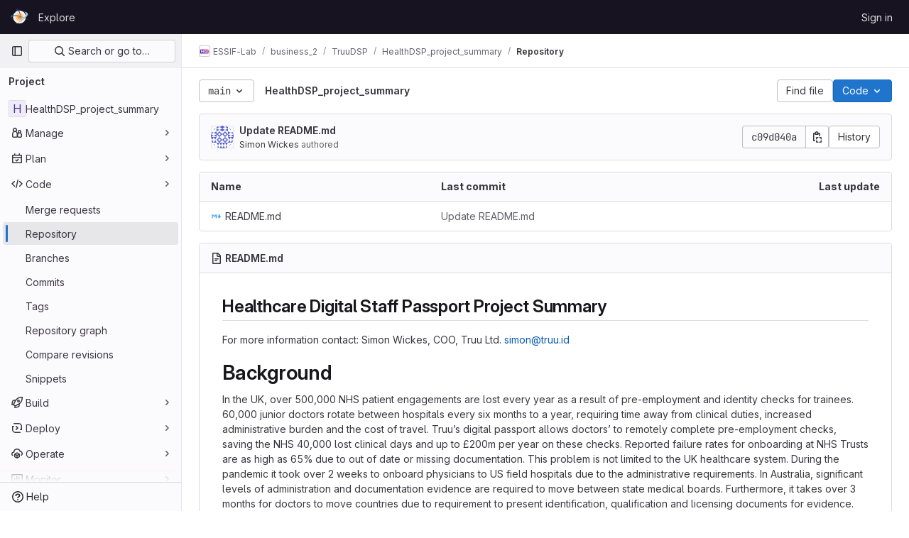

--- FILE ---
content_type: text/html; charset=utf-8
request_url: https://gitlab.grnet.gr/essif-lab/business_2/truu/HealthDSP_project_summary/-/tree/main
body_size: 10211
content:




<!DOCTYPE html>
<html class="gl-light ui-neutral with-top-bar with-header " lang="en">
<head prefix="og: http://ogp.me/ns#">
<meta charset="utf-8">
<meta content="IE=edge" http-equiv="X-UA-Compatible">
<meta content="width=device-width, initial-scale=1" name="viewport">
<title>Files · main · ESSIF-Lab / business_2 / TruuDSP / HealthDSP_project_summary · GitLab</title>
<script>
//<![CDATA[
window.gon={};gon.api_version="v4";gon.default_avatar_url="https://gitlab.grnet.gr/assets/no_avatar-849f9c04a3a0d0cea2424ae97b27447dc64a7dbfae83c036c45b403392f0e8ba.png";gon.max_file_size=10;gon.asset_host=null;gon.webpack_public_path="/assets/webpack/";gon.relative_url_root="";gon.user_color_mode="gl-light";gon.user_color_scheme="white";gon.markdown_surround_selection=null;gon.markdown_automatic_lists=null;gon.math_rendering_limits_enabled=true;gon.recaptcha_api_server_url="https://www.recaptcha.net/recaptcha/api.js";gon.recaptcha_sitekey="";gon.gitlab_url="https://gitlab.grnet.gr";gon.promo_url="https://about.gitlab.com";gon.forum_url="https://forum.gitlab.com";gon.docs_url="https://docs.gitlab.com";gon.revision="5ad4b58c943";gon.feature_category="source_code_management";gon.gitlab_logo="/assets/gitlab_logo-2957169c8ef64c58616a1ac3f4fc626e8a35ce4eb3ed31bb0d873712f2a041a0.png";gon.secure=true;gon.sprite_icons="/assets/icons-aa2c8ddf99d22b77153ca2bb092a23889c12c597fc8b8de94b0f730eb53513f6.svg";gon.sprite_file_icons="/assets/file_icons/file_icons-88a95467170997d6a4052c781684c8250847147987090747773c1ee27c513c5f.svg";gon.emoji_sprites_css_path="/assets/emoji_sprites-bd26211944b9d072037ec97cb138f1a52cd03ef185cd38b8d1fcc963245199a1.css";gon.emoji_backend_version=4;gon.gridstack_css_path="/assets/lazy_bundles/gridstack-4cd1da7c8adb8553e78a4f5545a8ab57a46258e091e6ac0382e6de79bca5ea3c.css";gon.test_env=false;gon.disable_animations=false;gon.suggested_label_colors={"#cc338b":"Magenta-pink","#dc143c":"Crimson","#c21e56":"Rose red","#cd5b45":"Dark coral","#ed9121":"Carrot orange","#eee600":"Titanium yellow","#009966":"Green-cyan","#8fbc8f":"Dark sea green","#6699cc":"Blue-gray","#e6e6fa":"Lavender","#9400d3":"Dark violet","#330066":"Deep violet","#36454f":"Charcoal grey","#808080":"Gray"};gon.first_day_of_week=0;gon.time_display_relative=true;gon.time_display_format=0;gon.ee=false;gon.jh=false;gon.dot_com=false;gon.uf_error_prefix="UF";gon.pat_prefix="glpat-";gon.keyboard_shortcuts_enabled=true;gon.diagramsnet_url="https://embed.diagrams.net";gon.features={"vscodeWebIde":true,"uiForOrganizations":false,"organizationSwitching":false,"findAndReplace":false,"removeMonitorMetrics":true,"workItemsViewPreference":true,"workItemViewForIssues":true,"searchButtonTopRight":false,"mergeRequestDashboard":false,"newProjectCreationForm":false,"workItemsClientSideBoards":false,"glqlWorkItems":false,"inlineBlame":false,"blobRepositoryVueHeaderApp":false,"blobOverflowMenu":false,"filterBlobPath":false,"directoryCodeDropdownUpdates":false,"ciPipelineStatusRealtime":false};
//]]>
</script>


<script>
//<![CDATA[
var gl = window.gl || {};
gl.startup_calls = {"/essif-lab/business_2/truu/HealthDSP_project_summary/-/refs/main/logs_tree/?format=json\u0026offset=0":{},"/essif-lab/business_2/truu/HealthDSP_project_summary/-/blob/main/README.md?format=json\u0026viewer=rich":{}};
gl.startup_graphql_calls = [{"query":"query pathLastCommit($projectPath: ID!, $path: String, $ref: String!, $refType: RefType) {\n  project(fullPath: $projectPath) {\n    __typename\n    id\n    repository {\n      __typename\n      lastCommit(path: $path, ref: $ref, refType: $refType) {\n        __typename\n        id\n        sha\n        title\n        titleHtml\n        descriptionHtml\n        message\n        webPath\n        authoredDate\n        authorName\n        authorGravatar\n        author {\n          __typename\n          id\n          name\n          avatarUrl\n          webPath\n        }\n        signature {\n          __typename\n          ... on GpgSignature {\n            gpgKeyPrimaryKeyid\n            verificationStatus\n          }\n          ... on X509Signature {\n            verificationStatus\n            x509Certificate {\n              id\n              subject\n              subjectKeyIdentifier\n              x509Issuer {\n                id\n                subject\n                subjectKeyIdentifier\n              }\n            }\n          }\n          ... on SshSignature {\n            verificationStatus\n            keyFingerprintSha256\n          }\n        }\n        pipelines(ref: $ref, first: 1) {\n          __typename\n          edges {\n            __typename\n            node {\n              __typename\n              id\n              detailedStatus {\n                __typename\n                id\n                detailsPath\n                icon\n                text\n              }\n            }\n          }\n        }\n      }\n    }\n  }\n}\n","variables":{"projectPath":"essif-lab/business_2/truu/HealthDSP_project_summary","ref":"main","path":"","refType":null}},{"query":"query getPermissions($projectPath: ID!) {\n  project(fullPath: $projectPath) {\n    id\n    __typename\n    userPermissions {\n      __typename\n      pushCode\n      forkProject\n      createMergeRequestIn\n    }\n  }\n}\n","variables":{"projectPath":"essif-lab/business_2/truu/HealthDSP_project_summary"}},{"query":"fragment PageInfo on PageInfo {\n  __typename\n  hasNextPage\n  hasPreviousPage\n  startCursor\n  endCursor\n}\n\nfragment TreeEntry on Entry {\n  __typename\n  id\n  sha\n  name\n  flatPath\n  type\n}\n\nquery getFiles(\n  $projectPath: ID!\n  $path: String\n  $ref: String!\n  $refType: RefType\n  $pageSize: Int!\n  $nextPageCursor: String\n) {\n  project(fullPath: $projectPath) {\n    id\n    __typename\n    repository {\n      __typename\n      tree(path: $path, ref: $ref, refType: $refType) {\n        __typename\n        trees(first: $pageSize, after: $nextPageCursor) {\n          __typename\n          edges {\n            __typename\n            node {\n              ...TreeEntry\n              webPath\n            }\n          }\n          pageInfo {\n            ...PageInfo\n          }\n        }\n        submodules(first: $pageSize, after: $nextPageCursor) {\n          __typename\n          edges {\n            __typename\n            node {\n              ...TreeEntry\n              webUrl\n              treeUrl\n            }\n          }\n          pageInfo {\n            ...PageInfo\n          }\n        }\n        blobs(first: $pageSize, after: $nextPageCursor) {\n          __typename\n          edges {\n            __typename\n            node {\n              ...TreeEntry\n              mode\n              webPath\n              lfsOid\n            }\n          }\n          pageInfo {\n            ...PageInfo\n          }\n        }\n      }\n    }\n  }\n}\n","variables":{"nextPageCursor":"","pageSize":100,"projectPath":"essif-lab/business_2/truu/HealthDSP_project_summary","ref":"main","path":"/","refType":null}}];

if (gl.startup_calls && window.fetch) {
  Object.keys(gl.startup_calls).forEach(apiCall => {
   gl.startup_calls[apiCall] = {
      fetchCall: fetch(apiCall, {
        // Emulate XHR for Rails AJAX request checks
        headers: {
          'X-Requested-With': 'XMLHttpRequest'
        },
        // fetch won’t send cookies in older browsers, unless you set the credentials init option.
        // We set to `same-origin` which is default value in modern browsers.
        // See https://github.com/whatwg/fetch/pull/585 for more information.
        credentials: 'same-origin'
      })
    };
  });
}
if (gl.startup_graphql_calls && window.fetch) {
  const headers = {"X-CSRF-Token":"5QqoSCRtZQM3jZwuRNSasGRXHybdlJLlVIWeMiaLRngO1jV14xrQ5E9K7FTMOLLr7GIOwut3iNd4xhb3iHwfBQ","x-gitlab-feature-category":"source_code_management"};
  const url = `https://gitlab.grnet.gr/api/graphql`

  const opts = {
    method: "POST",
    headers: {
      "Content-Type": "application/json",
      ...headers,
    }
  };

  gl.startup_graphql_calls = gl.startup_graphql_calls.map(call => ({
    ...call,
    fetchCall: fetch(url, {
      ...opts,
      credentials: 'same-origin',
      body: JSON.stringify(call)
    })
  }))
}


//]]>
</script>



<link rel="stylesheet" href="/assets/application-d9fbd7cb5325059aa5dd859be97da763569721107347c84973f86a22328889df.css" />
<link rel="stylesheet" href="/assets/page_bundles/tree-36265195585af5e9c554d953e140f9c837af2e2eecb061d3f93d2857768eb286.css" /><link rel="stylesheet" href="/assets/page_bundles/commit_description-1e2cba4dda3c7b30dd84924809020c569f1308dea51520fe1dd5d4ce31403195.css" /><link rel="stylesheet" href="/assets/page_bundles/projects-ac447098e0a84696db1e979fab09cb627a49e7c1fc06db30ac3b2b35acf07322.css" /><link rel="stylesheet" href="/assets/page_bundles/work_items-0bab65ad25644020e75fa90592713316a101e5859001cf80e99afce8d173eba4.css" /><link rel="stylesheet" href="/assets/page_bundles/notes_shared-3bb84b0aaad44aa5af4a1dd05713ec998273465ef28436cc7d1d1b97602c6bff.css" />
<link rel="stylesheet" href="/assets/application_utilities-f77f86f78d4146d4c2c821bc481cee77b897df284886ad189d8dcb1234cb9651.css" />
<link rel="stylesheet" href="/assets/tailwind-a90fa667e65f03c33b7a5a7c10a182a087b4c37e3b4b4c54d06a181c79561fce.css" />


<link rel="stylesheet" href="/assets/fonts-fae5d3f79948bd85f18b6513a025f863b19636e85b09a1492907eb4b1bb0557b.css" />
<link rel="stylesheet" href="/assets/highlight/themes/white-99cce4f4b362f6840d7134d4129668929fde49c4da11d6ebf17f99768adbd868.css" />


<link rel="preload" href="/assets/application_utilities-f77f86f78d4146d4c2c821bc481cee77b897df284886ad189d8dcb1234cb9651.css" as="style" type="text/css">
<link rel="preload" href="/assets/application-d9fbd7cb5325059aa5dd859be97da763569721107347c84973f86a22328889df.css" as="style" type="text/css">
<link rel="preload" href="/assets/highlight/themes/white-99cce4f4b362f6840d7134d4129668929fde49c4da11d6ebf17f99768adbd868.css" as="style" type="text/css">




<script src="/assets/webpack/runtime.bb3e7733.bundle.js" defer="defer"></script>
<script src="/assets/webpack/main.16fdea14.chunk.js" defer="defer"></script>
<script src="/assets/webpack/commons-pages.groups.harbor.repositories-pages.groups.new-pages.groups.packages-pages.groups.registr-aba9f596.02be6e07.chunk.js" defer="defer"></script>
<script src="/assets/webpack/commons-pages.search.show-super_sidebar.7bd204cc.chunk.js" defer="defer"></script>
<script src="/assets/webpack/super_sidebar.1d0c336a.chunk.js" defer="defer"></script>
<script src="/assets/webpack/commons-pages.projects-pages.projects.activity-pages.projects.alert_management.details-pages.project-f24f3db4.92b4c52e.chunk.js" defer="defer"></script>
<script src="/assets/webpack/commons-pages.groups.packages-pages.groups.registry.repositories-pages.projects.blob.show-pages.proj-5dce5667.f9136859.chunk.js" defer="defer"></script>
<script src="/assets/webpack/commons-pages.projects.blob.show-pages.projects.branches.new-pages.projects.commits.show-pages.proje-81161c0b.3288a44a.chunk.js" defer="defer"></script>
<script src="/assets/webpack/commons-pages.projects.blob.show-pages.projects.show-pages.projects.snippets.edit-pages.projects.sni-42df7d4c.6383f838.chunk.js" defer="defer"></script>
<script src="/assets/webpack/51.7b211c4b.chunk.js" defer="defer"></script>
<script src="/assets/webpack/commons-pages.projects.blob.show-pages.projects.show-pages.projects.snippets.show-pages.projects.tre-c684fcf6.497f080e.chunk.js" defer="defer"></script>
<script src="/assets/webpack/commons-pages.projects.blob.edit-pages.projects.blob.new-pages.projects.blob.show-pages.projects.sho-ec79e51c.cb91a263.chunk.js" defer="defer"></script>
<script src="/assets/webpack/commons-pages.groups.show-pages.projects.blob.show-pages.projects.show-pages.projects.tree.show.fa7d9e53.chunk.js" defer="defer"></script>
<script src="/assets/webpack/commons-pages.projects.blob.show-pages.projects.show-pages.projects.tree.show-pages.search.show.8ed7293a.chunk.js" defer="defer"></script>
<script src="/assets/webpack/commons-pages.projects.blob.show-pages.projects.show-pages.projects.tree.show.5c2f7dbf.chunk.js" defer="defer"></script>
<script src="/assets/webpack/commons-pages.projects.blob.show-pages.projects.tree.show-treeList.9629fd8c.chunk.js" defer="defer"></script>
<script src="/assets/webpack/treeList.4ef0f4f3.chunk.js" defer="defer"></script>
<script src="/assets/webpack/pages.projects.tree.show.a072c2f1.chunk.js" defer="defer"></script>

<meta content="object" property="og:type">
<meta content="GitLab" property="og:site_name">
<meta content="Files · main · ESSIF-Lab / business_2 / TruuDSP / HealthDSP_project_summary · GitLab" property="og:title">
<meta content="GRNET Gitlab" property="og:description">
<meta content="https://gitlab.grnet.gr/assets/twitter_card-570ddb06edf56a2312253c5872489847a0f385112ddbcd71ccfa1570febab5d2.jpg" property="og:image">
<meta content="64" property="og:image:width">
<meta content="64" property="og:image:height">
<meta content="https://gitlab.grnet.gr/essif-lab/business_2/truu/HealthDSP_project_summary/-/tree/main" property="og:url">
<meta content="summary" property="twitter:card">
<meta content="Files · main · ESSIF-Lab / business_2 / TruuDSP / HealthDSP_project_summary · GitLab" property="twitter:title">
<meta content="GRNET Gitlab" property="twitter:description">
<meta content="https://gitlab.grnet.gr/assets/twitter_card-570ddb06edf56a2312253c5872489847a0f385112ddbcd71ccfa1570febab5d2.jpg" property="twitter:image">

<meta name="csrf-param" content="authenticity_token" />
<meta name="csrf-token" content="6NhPdK5zvbfhb1oaTKOIspb7Rm95FoVlLcNxaUWLYegDBNJJaQQIUJmoKmDET6DpHs5Xi0_1n1cBgPms63w4lQ" />
<meta name="csp-nonce" />
<meta name="action-cable-url" content="/-/cable" />
<link href="/-/manifest.json" rel="manifest">
<link rel="icon" type="image/png" href="/assets/favicon-72a2cad5025aa931d6ea56c3201d1f18e68a8cd39788c7c80d5b2b82aa5143ef.png" id="favicon" data-original-href="/assets/favicon-72a2cad5025aa931d6ea56c3201d1f18e68a8cd39788c7c80d5b2b82aa5143ef.png" />
<link rel="apple-touch-icon" type="image/x-icon" href="/assets/apple-touch-icon-b049d4bc0dd9626f31db825d61880737befc7835982586d015bded10b4435460.png" />
<link href="/search/opensearch.xml" rel="search" title="Search GitLab" type="application/opensearchdescription+xml">
<link rel="alternate" type="application/atom+xml" title="HealthDSP_project_summary:main commits" href="https://gitlab.grnet.gr/essif-lab/business_2/truu/HealthDSP_project_summary/-/commits/main?format=atom" />




<meta content="GRNET Gitlab" name="description">
<meta content="#ececef" name="theme-color">
</head>

<body class="tab-width-8 gl-browser-chrome gl-platform-mac " data-group="truu" data-group-full-path="essif-lab/business_2/truu" data-namespace-id="559" data-page="projects:tree:show" data-page-type-id="main" data-project="HealthDSP_project_summary" data-project-full-path="essif-lab/business_2/truu/HealthDSP_project_summary" data-project-id="778">
<div id="js-tooltips-container"></div>

<script>
//<![CDATA[
gl = window.gl || {};
gl.client = {"isChrome":true,"isMac":true};


//]]>
</script>


<header class="header-logged-out" data-testid="navbar">
<a class="gl-sr-only gl-accessibility" href="#content-body">Skip to content</a>
<div class="container-fluid">
<nav aria-label="Explore GitLab" class="header-logged-out-nav gl-flex gl-gap-3 gl-justify-between">
<div class="gl-flex gl-items-center gl-gap-1">
<span class="gl-sr-only">GitLab</span>
<a title="Homepage" id="logo" class="header-logged-out-logo has-tooltip" aria-label="Homepage" href="/"><img class="brand-header-logo lazy" alt="" data-src="/uploads/-/system/appearance/header_logo/1/logo.png" src="[data-uri]" />
</a></div>
<ul class="gl-list-none gl-p-0 gl-m-0 gl-flex gl-gap-3 gl-items-center gl-grow">
<li class="header-logged-out-nav-item">
<a class="" href="/explore">Explore</a>
</li>
</ul>
<ul class="gl-list-none gl-p-0 gl-m-0 gl-flex gl-gap-3 gl-items-center gl-justify-end">
<li class="header-logged-out-nav-item">
<a href="/users/sign_in?redirect_to_referer=yes">Sign in</a>
</li>
</ul>
</nav>
</div>
</header>

<div class="layout-page page-with-super-sidebar">
<aside class="js-super-sidebar super-sidebar super-sidebar-loading" data-command-palette="{&quot;project_files_url&quot;:&quot;/essif-lab/business_2/truu/HealthDSP_project_summary/-/files/main?format=json&quot;,&quot;project_blob_url&quot;:&quot;/essif-lab/business_2/truu/HealthDSP_project_summary/-/blob/main&quot;}" data-force-desktop-expanded-sidebar="" data-is-saas="false" data-root-path="/" data-sidebar="{&quot;is_logged_in&quot;:false,&quot;context_switcher_links&quot;:[{&quot;title&quot;:&quot;Explore&quot;,&quot;link&quot;:&quot;/explore&quot;,&quot;icon&quot;:&quot;compass&quot;}],&quot;current_menu_items&quot;:[{&quot;id&quot;:&quot;project_overview&quot;,&quot;title&quot;:&quot;HealthDSP_project_summary&quot;,&quot;entity_id&quot;:778,&quot;link&quot;:&quot;/essif-lab/business_2/truu/HealthDSP_project_summary&quot;,&quot;link_classes&quot;:&quot;shortcuts-project&quot;,&quot;is_active&quot;:false},{&quot;id&quot;:&quot;manage_menu&quot;,&quot;title&quot;:&quot;Manage&quot;,&quot;icon&quot;:&quot;users&quot;,&quot;avatar_shape&quot;:&quot;rect&quot;,&quot;link&quot;:&quot;/essif-lab/business_2/truu/HealthDSP_project_summary/activity&quot;,&quot;is_active&quot;:false,&quot;items&quot;:[{&quot;id&quot;:&quot;activity&quot;,&quot;title&quot;:&quot;Activity&quot;,&quot;link&quot;:&quot;/essif-lab/business_2/truu/HealthDSP_project_summary/activity&quot;,&quot;link_classes&quot;:&quot;shortcuts-project-activity&quot;,&quot;is_active&quot;:false},{&quot;id&quot;:&quot;members&quot;,&quot;title&quot;:&quot;Members&quot;,&quot;link&quot;:&quot;/essif-lab/business_2/truu/HealthDSP_project_summary/-/project_members&quot;,&quot;is_active&quot;:false},{&quot;id&quot;:&quot;labels&quot;,&quot;title&quot;:&quot;Labels&quot;,&quot;link&quot;:&quot;/essif-lab/business_2/truu/HealthDSP_project_summary/-/labels&quot;,&quot;is_active&quot;:false}],&quot;separated&quot;:false},{&quot;id&quot;:&quot;plan_menu&quot;,&quot;title&quot;:&quot;Plan&quot;,&quot;icon&quot;:&quot;planning&quot;,&quot;avatar_shape&quot;:&quot;rect&quot;,&quot;link&quot;:&quot;/essif-lab/business_2/truu/HealthDSP_project_summary/-/issues&quot;,&quot;is_active&quot;:false,&quot;items&quot;:[{&quot;id&quot;:&quot;project_issue_list&quot;,&quot;title&quot;:&quot;Issues&quot;,&quot;link&quot;:&quot;/essif-lab/business_2/truu/HealthDSP_project_summary/-/issues&quot;,&quot;pill_count_field&quot;:&quot;openIssuesCount&quot;,&quot;link_classes&quot;:&quot;shortcuts-issues has-sub-items&quot;,&quot;is_active&quot;:false},{&quot;id&quot;:&quot;boards&quot;,&quot;title&quot;:&quot;Issue boards&quot;,&quot;link&quot;:&quot;/essif-lab/business_2/truu/HealthDSP_project_summary/-/boards&quot;,&quot;link_classes&quot;:&quot;shortcuts-issue-boards&quot;,&quot;is_active&quot;:false},{&quot;id&quot;:&quot;milestones&quot;,&quot;title&quot;:&quot;Milestones&quot;,&quot;link&quot;:&quot;/essif-lab/business_2/truu/HealthDSP_project_summary/-/milestones&quot;,&quot;is_active&quot;:false},{&quot;id&quot;:&quot;project_wiki&quot;,&quot;title&quot;:&quot;Wiki&quot;,&quot;link&quot;:&quot;/essif-lab/business_2/truu/HealthDSP_project_summary/-/wikis/home&quot;,&quot;link_classes&quot;:&quot;shortcuts-wiki&quot;,&quot;is_active&quot;:false}],&quot;separated&quot;:false},{&quot;id&quot;:&quot;code_menu&quot;,&quot;title&quot;:&quot;Code&quot;,&quot;icon&quot;:&quot;code&quot;,&quot;avatar_shape&quot;:&quot;rect&quot;,&quot;link&quot;:&quot;/essif-lab/business_2/truu/HealthDSP_project_summary/-/merge_requests&quot;,&quot;is_active&quot;:true,&quot;items&quot;:[{&quot;id&quot;:&quot;project_merge_request_list&quot;,&quot;title&quot;:&quot;Merge requests&quot;,&quot;link&quot;:&quot;/essif-lab/business_2/truu/HealthDSP_project_summary/-/merge_requests&quot;,&quot;pill_count_field&quot;:&quot;openMergeRequestsCount&quot;,&quot;link_classes&quot;:&quot;shortcuts-merge_requests&quot;,&quot;is_active&quot;:false},{&quot;id&quot;:&quot;files&quot;,&quot;title&quot;:&quot;Repository&quot;,&quot;link&quot;:&quot;/essif-lab/business_2/truu/HealthDSP_project_summary/-/tree/main&quot;,&quot;link_classes&quot;:&quot;shortcuts-tree&quot;,&quot;is_active&quot;:true},{&quot;id&quot;:&quot;branches&quot;,&quot;title&quot;:&quot;Branches&quot;,&quot;link&quot;:&quot;/essif-lab/business_2/truu/HealthDSP_project_summary/-/branches&quot;,&quot;is_active&quot;:false},{&quot;id&quot;:&quot;commits&quot;,&quot;title&quot;:&quot;Commits&quot;,&quot;link&quot;:&quot;/essif-lab/business_2/truu/HealthDSP_project_summary/-/commits/main?ref_type=heads&quot;,&quot;link_classes&quot;:&quot;shortcuts-commits&quot;,&quot;is_active&quot;:false},{&quot;id&quot;:&quot;tags&quot;,&quot;title&quot;:&quot;Tags&quot;,&quot;link&quot;:&quot;/essif-lab/business_2/truu/HealthDSP_project_summary/-/tags&quot;,&quot;is_active&quot;:false},{&quot;id&quot;:&quot;graphs&quot;,&quot;title&quot;:&quot;Repository graph&quot;,&quot;link&quot;:&quot;/essif-lab/business_2/truu/HealthDSP_project_summary/-/network/main?ref_type=heads&quot;,&quot;link_classes&quot;:&quot;shortcuts-network&quot;,&quot;is_active&quot;:false},{&quot;id&quot;:&quot;compare&quot;,&quot;title&quot;:&quot;Compare revisions&quot;,&quot;link&quot;:&quot;/essif-lab/business_2/truu/HealthDSP_project_summary/-/compare?from=main\u0026to=main&quot;,&quot;is_active&quot;:false},{&quot;id&quot;:&quot;project_snippets&quot;,&quot;title&quot;:&quot;Snippets&quot;,&quot;link&quot;:&quot;/essif-lab/business_2/truu/HealthDSP_project_summary/-/snippets&quot;,&quot;link_classes&quot;:&quot;shortcuts-snippets&quot;,&quot;is_active&quot;:false}],&quot;separated&quot;:false},{&quot;id&quot;:&quot;build_menu&quot;,&quot;title&quot;:&quot;Build&quot;,&quot;icon&quot;:&quot;rocket&quot;,&quot;avatar_shape&quot;:&quot;rect&quot;,&quot;link&quot;:&quot;/essif-lab/business_2/truu/HealthDSP_project_summary/-/pipelines&quot;,&quot;is_active&quot;:false,&quot;items&quot;:[{&quot;id&quot;:&quot;pipelines&quot;,&quot;title&quot;:&quot;Pipelines&quot;,&quot;link&quot;:&quot;/essif-lab/business_2/truu/HealthDSP_project_summary/-/pipelines&quot;,&quot;link_classes&quot;:&quot;shortcuts-pipelines&quot;,&quot;is_active&quot;:false},{&quot;id&quot;:&quot;jobs&quot;,&quot;title&quot;:&quot;Jobs&quot;,&quot;link&quot;:&quot;/essif-lab/business_2/truu/HealthDSP_project_summary/-/jobs&quot;,&quot;link_classes&quot;:&quot;shortcuts-builds&quot;,&quot;is_active&quot;:false},{&quot;id&quot;:&quot;pipeline_schedules&quot;,&quot;title&quot;:&quot;Pipeline schedules&quot;,&quot;link&quot;:&quot;/essif-lab/business_2/truu/HealthDSP_project_summary/-/pipeline_schedules&quot;,&quot;link_classes&quot;:&quot;shortcuts-builds&quot;,&quot;is_active&quot;:false},{&quot;id&quot;:&quot;artifacts&quot;,&quot;title&quot;:&quot;Artifacts&quot;,&quot;link&quot;:&quot;/essif-lab/business_2/truu/HealthDSP_project_summary/-/artifacts&quot;,&quot;link_classes&quot;:&quot;shortcuts-builds&quot;,&quot;is_active&quot;:false}],&quot;separated&quot;:false},{&quot;id&quot;:&quot;deploy_menu&quot;,&quot;title&quot;:&quot;Deploy&quot;,&quot;icon&quot;:&quot;deployments&quot;,&quot;avatar_shape&quot;:&quot;rect&quot;,&quot;link&quot;:&quot;/essif-lab/business_2/truu/HealthDSP_project_summary/-/releases&quot;,&quot;is_active&quot;:false,&quot;items&quot;:[{&quot;id&quot;:&quot;releases&quot;,&quot;title&quot;:&quot;Releases&quot;,&quot;link&quot;:&quot;/essif-lab/business_2/truu/HealthDSP_project_summary/-/releases&quot;,&quot;link_classes&quot;:&quot;shortcuts-deployments-releases&quot;,&quot;is_active&quot;:false},{&quot;id&quot;:&quot;packages_registry&quot;,&quot;title&quot;:&quot;Package registry&quot;,&quot;link&quot;:&quot;/essif-lab/business_2/truu/HealthDSP_project_summary/-/packages&quot;,&quot;link_classes&quot;:&quot;shortcuts-container-registry&quot;,&quot;is_active&quot;:false},{&quot;id&quot;:&quot;model_registry&quot;,&quot;title&quot;:&quot;Model registry&quot;,&quot;link&quot;:&quot;/essif-lab/business_2/truu/HealthDSP_project_summary/-/ml/models&quot;,&quot;is_active&quot;:false}],&quot;separated&quot;:false},{&quot;id&quot;:&quot;operations_menu&quot;,&quot;title&quot;:&quot;Operate&quot;,&quot;icon&quot;:&quot;cloud-pod&quot;,&quot;avatar_shape&quot;:&quot;rect&quot;,&quot;link&quot;:&quot;/essif-lab/business_2/truu/HealthDSP_project_summary/-/environments&quot;,&quot;is_active&quot;:false,&quot;items&quot;:[{&quot;id&quot;:&quot;environments&quot;,&quot;title&quot;:&quot;Environments&quot;,&quot;link&quot;:&quot;/essif-lab/business_2/truu/HealthDSP_project_summary/-/environments&quot;,&quot;link_classes&quot;:&quot;shortcuts-environments&quot;,&quot;is_active&quot;:false},{&quot;id&quot;:&quot;infrastructure_registry&quot;,&quot;title&quot;:&quot;Terraform modules&quot;,&quot;link&quot;:&quot;/essif-lab/business_2/truu/HealthDSP_project_summary/-/terraform_module_registry&quot;,&quot;is_active&quot;:false}],&quot;separated&quot;:false},{&quot;id&quot;:&quot;monitor_menu&quot;,&quot;title&quot;:&quot;Monitor&quot;,&quot;icon&quot;:&quot;monitor&quot;,&quot;avatar_shape&quot;:&quot;rect&quot;,&quot;link&quot;:&quot;/essif-lab/business_2/truu/HealthDSP_project_summary/-/incidents&quot;,&quot;is_active&quot;:false,&quot;items&quot;:[{&quot;id&quot;:&quot;incidents&quot;,&quot;title&quot;:&quot;Incidents&quot;,&quot;link&quot;:&quot;/essif-lab/business_2/truu/HealthDSP_project_summary/-/incidents&quot;,&quot;is_active&quot;:false}],&quot;separated&quot;:false},{&quot;id&quot;:&quot;analyze_menu&quot;,&quot;title&quot;:&quot;Analyze&quot;,&quot;icon&quot;:&quot;chart&quot;,&quot;avatar_shape&quot;:&quot;rect&quot;,&quot;link&quot;:&quot;/essif-lab/business_2/truu/HealthDSP_project_summary/-/value_stream_analytics&quot;,&quot;is_active&quot;:false,&quot;items&quot;:[{&quot;id&quot;:&quot;cycle_analytics&quot;,&quot;title&quot;:&quot;Value stream analytics&quot;,&quot;link&quot;:&quot;/essif-lab/business_2/truu/HealthDSP_project_summary/-/value_stream_analytics&quot;,&quot;link_classes&quot;:&quot;shortcuts-project-cycle-analytics&quot;,&quot;is_active&quot;:false},{&quot;id&quot;:&quot;contributors&quot;,&quot;title&quot;:&quot;Contributor analytics&quot;,&quot;link&quot;:&quot;/essif-lab/business_2/truu/HealthDSP_project_summary/-/graphs/main?ref_type=heads&quot;,&quot;is_active&quot;:false},{&quot;id&quot;:&quot;ci_cd_analytics&quot;,&quot;title&quot;:&quot;CI/CD analytics&quot;,&quot;link&quot;:&quot;/essif-lab/business_2/truu/HealthDSP_project_summary/-/pipelines/charts&quot;,&quot;is_active&quot;:false},{&quot;id&quot;:&quot;repository_analytics&quot;,&quot;title&quot;:&quot;Repository analytics&quot;,&quot;link&quot;:&quot;/essif-lab/business_2/truu/HealthDSP_project_summary/-/graphs/main/charts&quot;,&quot;link_classes&quot;:&quot;shortcuts-repository-charts&quot;,&quot;is_active&quot;:false},{&quot;id&quot;:&quot;model_experiments&quot;,&quot;title&quot;:&quot;Model experiments&quot;,&quot;link&quot;:&quot;/essif-lab/business_2/truu/HealthDSP_project_summary/-/ml/experiments&quot;,&quot;is_active&quot;:false}],&quot;separated&quot;:false}],&quot;current_context_header&quot;:&quot;Project&quot;,&quot;support_path&quot;:&quot;https://about.gitlab.com/get-help/&quot;,&quot;docs_path&quot;:&quot;/help/docs&quot;,&quot;display_whats_new&quot;:false,&quot;show_version_check&quot;:null,&quot;search&quot;:{&quot;search_path&quot;:&quot;/search&quot;,&quot;issues_path&quot;:&quot;/dashboard/issues&quot;,&quot;mr_path&quot;:&quot;/dashboard/merge_requests&quot;,&quot;autocomplete_path&quot;:&quot;/search/autocomplete&quot;,&quot;settings_path&quot;:&quot;/search/settings&quot;,&quot;search_context&quot;:{&quot;group&quot;:{&quot;id&quot;:559,&quot;name&quot;:&quot;TruuDSP&quot;,&quot;full_name&quot;:&quot;ESSIF-Lab / business_2 / TruuDSP&quot;},&quot;group_metadata&quot;:{&quot;issues_path&quot;:&quot;/groups/essif-lab/business_2/truu/-/issues&quot;,&quot;mr_path&quot;:&quot;/groups/essif-lab/business_2/truu/-/merge_requests&quot;},&quot;project&quot;:{&quot;id&quot;:778,&quot;name&quot;:&quot;HealthDSP_project_summary&quot;},&quot;project_metadata&quot;:{&quot;mr_path&quot;:&quot;/essif-lab/business_2/truu/HealthDSP_project_summary/-/merge_requests&quot;,&quot;issues_path&quot;:&quot;/essif-lab/business_2/truu/HealthDSP_project_summary/-/issues&quot;},&quot;code_search&quot;:true,&quot;ref&quot;:&quot;main&quot;,&quot;scope&quot;:null,&quot;for_snippets&quot;:null}},&quot;panel_type&quot;:&quot;project&quot;,&quot;shortcut_links&quot;:[{&quot;title&quot;:&quot;Snippets&quot;,&quot;href&quot;:&quot;/explore/snippets&quot;,&quot;css_class&quot;:&quot;dashboard-shortcuts-snippets&quot;},{&quot;title&quot;:&quot;Groups&quot;,&quot;href&quot;:&quot;/explore/groups&quot;,&quot;css_class&quot;:&quot;dashboard-shortcuts-groups&quot;},{&quot;title&quot;:&quot;Projects&quot;,&quot;href&quot;:&quot;/explore/projects/starred&quot;,&quot;css_class&quot;:&quot;dashboard-shortcuts-projects&quot;}],&quot;terms&quot;:null}"></aside>

<div class="content-wrapper">
<div class="broadcast-wrapper">




</div>
<div class="alert-wrapper alert-wrapper-top-space gl-flex gl-flex-col gl-gap-3 container-fluid container-limited">
























</div>
<div class="top-bar-fixed container-fluid" data-testid="top-bar">
<div class="top-bar-container gl-flex gl-items-center gl-gap-2">
<div class="gl-grow gl-basis-0 gl-flex gl-items-center gl-justify-start gl-gap-3">
<button class="gl-button btn btn-icon btn-md btn-default btn-default-tertiary js-super-sidebar-toggle-expand super-sidebar-toggle -gl-ml-3" aria-controls="super-sidebar" aria-expanded="false" aria-label="Primary navigation sidebar" type="button"><svg class="s16 gl-icon gl-button-icon " data-testid="sidebar-icon"><use href="/assets/icons-aa2c8ddf99d22b77153ca2bb092a23889c12c597fc8b8de94b0f730eb53513f6.svg#sidebar"></use></svg>

</button>
<script type="application/ld+json">
{"@context":"https://schema.org","@type":"BreadcrumbList","itemListElement":[{"@type":"ListItem","position":1,"name":"ESSIF-Lab","item":"https://gitlab.grnet.gr/essif-lab"},{"@type":"ListItem","position":2,"name":"business_2","item":"https://gitlab.grnet.gr/essif-lab/business_2"},{"@type":"ListItem","position":3,"name":"TruuDSP","item":"https://gitlab.grnet.gr/essif-lab/business_2/truu"},{"@type":"ListItem","position":4,"name":"HealthDSP_project_summary","item":"https://gitlab.grnet.gr/essif-lab/business_2/truu/HealthDSP_project_summary"},{"@type":"ListItem","position":5,"name":"Repository","item":"https://gitlab.grnet.gr/essif-lab/business_2/truu/HealthDSP_project_summary/-/tree/main"}]}


</script>
<div data-testid="breadcrumb-links" id="js-vue-page-breadcrumbs-wrapper">
<div data-breadcrumbs-json="[{&quot;text&quot;:&quot;ESSIF-Lab&quot;,&quot;href&quot;:&quot;/essif-lab&quot;,&quot;avatarPath&quot;:&quot;/uploads/-/system/group/avatar/96/NGI-logo-square.png&quot;},{&quot;text&quot;:&quot;business_2&quot;,&quot;href&quot;:&quot;/essif-lab/business_2&quot;,&quot;avatarPath&quot;:null},{&quot;text&quot;:&quot;TruuDSP&quot;,&quot;href&quot;:&quot;/essif-lab/business_2/truu&quot;,&quot;avatarPath&quot;:null},{&quot;text&quot;:&quot;HealthDSP_project_summary&quot;,&quot;href&quot;:&quot;/essif-lab/business_2/truu/HealthDSP_project_summary&quot;,&quot;avatarPath&quot;:null},{&quot;text&quot;:&quot;Repository&quot;,&quot;href&quot;:&quot;/essif-lab/business_2/truu/HealthDSP_project_summary/-/tree/main&quot;,&quot;avatarPath&quot;:null}]" id="js-vue-page-breadcrumbs"></div>
<div id="js-injected-page-breadcrumbs"></div>
</div>


</div>
<div class="gl-flex-none gl-flex gl-items-center gl-justify-center gl-gap-4">
<div id="js-work-item-feedback"></div>

<div id="js-advanced-search-modal"></div>

</div>
<div class="gl-basis-0 gl-flex gl-items-center gl-justify-end">

</div>
</div>
</div>

<div class="container-fluid container-limited project-highlight-puc">
<main class="content" id="content-body" itemscope itemtype="http://schema.org/SoftwareSourceCode">
<div class="flash-container flash-container-page sticky" data-testid="flash-container">
<div id="js-global-alerts"></div>
</div>







<div class="tree-holder clearfix js-per-page gl-mt-5" data-blame-per-page="1000" id="tree-holder">
<div class="nav-block gl-flex gl-flex-col sm:gl-flex-row gl-items-stretch">
<div class="tree-ref-container gl-flex gl-flex-wrap gl-gap-2 mb-2 mb-md-0">
<div class="tree-ref-holder gl-max-w-26" data-testid="ref-dropdown-container">
<div data-project-id="778" data-project-root-path="/essif-lab/business_2/truu/HealthDSP_project_summary" data-ref-type="" id="js-tree-ref-switcher"></div>
</div>
<div data-can-collaborate="false" data-can-edit-tree="false" data-can-push-code="false" data-can-push-to-branch="false" data-new-blob-path="/essif-lab/business_2/truu/HealthDSP_project_summary/-/new/main" data-new-branch-path="/essif-lab/business_2/truu/HealthDSP_project_summary/-/branches/new" data-new-dir-path="/essif-lab/business_2/truu/HealthDSP_project_summary/-/create_dir/main" data-new-tag-path="/essif-lab/business_2/truu/HealthDSP_project_summary/-/tags/new" data-upload-path="/essif-lab/business_2/truu/HealthDSP_project_summary/-/create/main" id="js-repo-breadcrumb"></div>
</div>
<div id="js-blob-controls"></div>
<div class="tree-controls">
<div class="gl-flex gl-flex-wrap gl-gap-3 gl-mb-3 sm:gl-mb-0">


<button class="gl-button btn btn-md btn-default has-tooltip shortcuts-find-file" title="Go to file, press &lt;kbd class=&#39;flat ml-1&#39; aria-hidden=true&gt;/~&lt;/kbd&gt; or &lt;kbd class=&#39;flat ml-1&#39; aria-hidden=true&gt;t&lt;/kbd&gt;" aria-keyshortcuts="/+~ t" data-html="true" data-event-tracking="click_find_file_button_on_repository_pages" type="button"><span class="gl-button-text">
Find file

</span>

</button>

<div class="project-code-holder gl-hidden sm:gl-inline-block">
<div class="git-clone-holder js-git-clone-holder">
<div data-directory-download-links="[{&quot;text&quot;:&quot;zip&quot;,&quot;path&quot;:&quot;/essif-lab/business_2/truu/HealthDSP_project_summary/-/archive/main/HealthDSP_project_summary-main.zip&quot;},{&quot;text&quot;:&quot;tar.gz&quot;,&quot;path&quot;:&quot;/essif-lab/business_2/truu/HealthDSP_project_summary/-/archive/main/HealthDSP_project_summary-main.tar.gz&quot;},{&quot;text&quot;:&quot;tar.bz2&quot;,&quot;path&quot;:&quot;/essif-lab/business_2/truu/HealthDSP_project_summary/-/archive/main/HealthDSP_project_summary-main.tar.bz2&quot;},{&quot;text&quot;:&quot;tar&quot;,&quot;path&quot;:&quot;/essif-lab/business_2/truu/HealthDSP_project_summary/-/archive/main/HealthDSP_project_summary-main.tar&quot;}]" data-http-url="https://gitlab.grnet.gr/essif-lab/business_2/truu/HealthDSP_project_summary.git" data-ssh-url="git@gitlab.grnet.gr:essif-lab/business_2/truu/HealthDSP_project_summary.git" data-xcode-url="" id="js-code-dropdown"></div>
</div>

</div>
</div>
<div class="project-code-holder gl-flex gl-gap-3 sm:!gl-hidden">
<div class="js-source-code-dropdown" data-css-class="" data-download-artifacts="[]" data-download-links="[{&quot;text&quot;:&quot;zip&quot;,&quot;path&quot;:&quot;/essif-lab/business_2/truu/HealthDSP_project_summary/-/archive/main/HealthDSP_project_summary-main.zip&quot;},{&quot;text&quot;:&quot;tar.gz&quot;,&quot;path&quot;:&quot;/essif-lab/business_2/truu/HealthDSP_project_summary/-/archive/main/HealthDSP_project_summary-main.tar.gz&quot;},{&quot;text&quot;:&quot;tar.bz2&quot;,&quot;path&quot;:&quot;/essif-lab/business_2/truu/HealthDSP_project_summary/-/archive/main/HealthDSP_project_summary-main.tar.bz2&quot;},{&quot;text&quot;:&quot;tar&quot;,&quot;path&quot;:&quot;/essif-lab/business_2/truu/HealthDSP_project_summary/-/archive/main/HealthDSP_project_summary-main.tar&quot;}]"></div>

<div class="btn-group mobile-git-clone js-mobile-git-clone btn-block">
<button class="gl-button btn btn-md btn-confirm hover:gl-no-underline js-clone-dropdown-label" title="Copy" aria-label="Copy" aria-live="polite" data-toggle="tooltip" data-placement="bottom" data-container="body" data-html="true" data-button-text="Copy HTTPS clone URL" data-size="medium" data-category="primary" data-variant="confirm" data-hide-button-icon="true" data-clipboard-text="https://gitlab.grnet.gr/essif-lab/business_2/truu/HealthDSP_project_summary.git" type="button"><span class="gl-button-text">
Copy HTTPS clone URL
</span>

</button>
<button class="btn gl-button btn-confirm dropdown-toggle js-dropdown-toggle flex-grow-0 gl-flex gl-items-center gl-justify-center w-auto ml-0" data-toggle="dropdown" type="button">
<svg class="s16 dropdown-btn-icon icon" data-testid="chevron-down-icon"><use href="/assets/icons-aa2c8ddf99d22b77153ca2bb092a23889c12c597fc8b8de94b0f730eb53513f6.svg#chevron-down"></use></svg>
</button>
<ul class="dropdown-menu dropdown-menu-selectable dropdown-menu-right clone-options-dropdown" data-dropdown>
<li class="js-clone-links">
<a class="copy ssh clone url-selector is-active" href="git@gitlab.grnet.gr:essif-lab/business_2/truu/HealthDSP_project_summary.git" data-clone-type="ssh"><strong class="dropdown-menu-inner-title">Copy SSH clone URL</strong><span class="dropdown-menu-inner-content">git@gitlab.grnet.gr:essif-lab/business_2/truu/HealthDSP_project_summary.git</span></a>
</li>
<li class="js-clone-links">
<a class="copy https clone url-selector " href="https://gitlab.grnet.gr/essif-lab/business_2/truu/HealthDSP_project_summary.git" data-clone-type="http"><strong class="dropdown-menu-inner-title">Copy HTTPS clone URL</strong><span class="dropdown-menu-inner-content">https://gitlab.grnet.gr/essif-lab/business_2/truu/HealthDSP_project_summary.git</span></a>
</li>

</ul>
</div>

</div>
</div>

</div>
<div class="info-well project-last-commit gl-flex-col gl-mt-5">
<div class="gl-flex gl-items-center gl-justify-center gl-m-auto gl-min-h-9 lg:gl-min-h-[4.5rem]" data-history-link="/essif-lab/business_2/truu/HealthDSP_project_summary/-/commits/main" data-ref-type="" id="js-last-commit">
<div class="gl-spinner-container" role="status"><span aria-hidden class="gl-spinner gl-spinner-md gl-spinner-dark !gl-align-text-bottom"></span><span class="gl-sr-only !gl-absolute">Loading</span>
</div>
</div>
</div>
<div data-escaped-ref="main" data-full-name="ESSIF-Lab / business_2 / TruuDSP / HealthDSP_project_summary" data-project-path="essif-lab/business_2/truu/HealthDSP_project_summary" data-project-short-path="HealthDSP_project_summary" data-ref="main" id="js-tree-list"></div>
</div>

<script>
//<![CDATA[
  window.gl = window.gl || {};
  window.gl.webIDEPath = '/-/ide/project/essif-lab/business_2/truu/HealthDSP_project_summary/edit/main'


//]]>
</script>
<div data-ambiguous="false" data-ref="main" id="js-ambiguous-ref-modal"></div>

</main>
</div>


</div>
</div>


<script>
//<![CDATA[
if ('loading' in HTMLImageElement.prototype) {
  document.querySelectorAll('img.lazy').forEach(img => {
    img.loading = 'lazy';
    let imgUrl = img.dataset.src;
    // Only adding width + height for avatars for now
    if (imgUrl.indexOf('/avatar/') > -1 && imgUrl.indexOf('?') === -1) {
      const targetWidth = img.getAttribute('width') || img.width;
      imgUrl += `?width=${targetWidth}`;
    }
    img.src = imgUrl;
    img.removeAttribute('data-src');
    img.classList.remove('lazy');
    img.classList.add('js-lazy-loaded');
    img.dataset.testid = 'js-lazy-loaded-content';
  });
}

//]]>
</script>
<script>
//<![CDATA[
gl = window.gl || {};
gl.experiments = {};


//]]>
</script>

</body>
</html>

